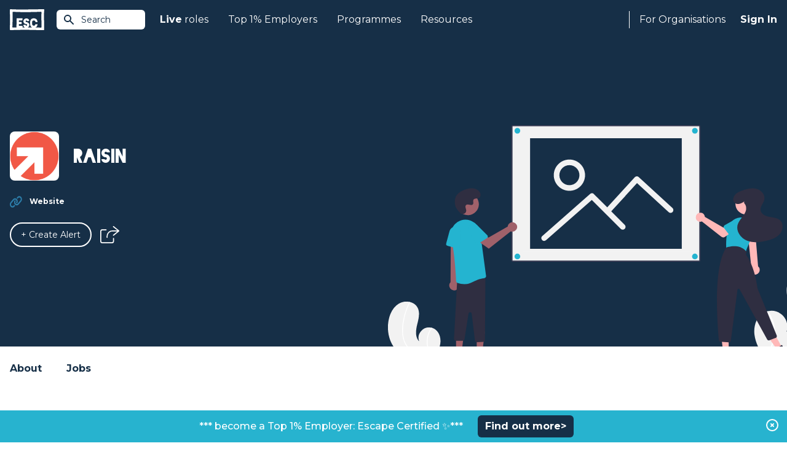

--- FILE ---
content_type: image/svg+xml
request_url: https://www.escapethecity.org/images/navigation/badge.svg
body_size: 792
content:
<?xml version="1.0" encoding="UTF-8"?>
<svg id="Layer_1" xmlns="http://www.w3.org/2000/svg" version="1.1" viewBox="0 0 36 36">
  <!-- Generator: Adobe Illustrator 29.2.0, SVG Export Plug-In . SVG Version: 2.1.0 Build 108)  -->
  <defs>
    <style>
      .st0 {
        fill: #d5d0db;
        stroke: #71579a;
      }

      .st0, .st1, .st2 {
        stroke-miterlimit: 10;
      }

      .st0, .st3 {
        display: none;
      }

      .st4 {
        fill: #f3f4f3;
      }

      .st1 {
        fill: #ffb422;
        stroke: #643a05;
      }

      .st1, .st5 {
        stroke-width: .5px;
      }

      .st5 {
        fill: #d14848;
        stroke: #6f0808;
        stroke-linecap: round;
      }

      .st5, .st6 {
        stroke-linejoin: round;
      }

      .st6 {
        fill: #ffe9af;
        stroke: #a55804;
      }

      .st6, .st2 {
        stroke-width: .2px;
      }

      .st2 {
        fill: #ffcf24;
        stroke: #cc6a00;
      }
    </style>
  </defs>
  <rect class="st4" y="0" width="36" height="36" rx="5.3" ry="5.3"/>
  <rect class="st0" x="8" y="19.6" width="8.5" height="8.5" rx="1.7" ry="1.7"/>
  <rect class="st0" x="19.2" y="19.6" width="8.5" height="8.5" rx="1.7" ry="1.7"/>
  <rect class="st0" x="8" y="7.4" width="8.5" height="8.5" rx="1.7" ry="1.7"/>
  <rect class="st0" x="19.2" y="7.4" width="8.5" height="8.5" rx="1.7" ry="1.7"/>
  <g id="Layer_x5F_1" class="st3">
    <path d="M10,8.1h15.9c1.4,0,2.5,1.1,2.5,2.5v14.9c0,1.4-1.1,2.5-2.5,2.5h-15.9c-1.4,0-2.5-1.1-2.5-2.5v-14.9c0-1.4,1.1-2.5,2.5-2.5ZM17,13.2c-.7,0-.7-1,0-1h7.5c.7,0,.7,1,0,1h-7.5ZM12.7,18c-.7,0-.7-1,0-1h10.6c.7,0,.7,1,0,1,0,0-10.6,0-10.6,0ZM12.7,24.4c-.7,0-.7-1,0-1h10.6c.7,0,.7,1,0,1,0,0-10.6,0-10.6,0ZM12.7,20.1c-.7,0-.7-1,0-1h10.6c.7,0,.7,1,0,1,0,0-10.6,0-10.6,0ZM12.7,22.2c-.7,0-.7-1,0-1h10.6c.7,0,.7,1,0,1,0,0-10.6,0-10.6,0ZM17,15.1c-.7,0-.7-1,0-1h7.5c.7,0,.7,1,0,1h-7.5ZM13,11.6c1.1,0,2,.9,2,2s-.9,2-2,2-2-.9-2-2,.9-2,2-2ZM13,12.7c-.5,0-1,.4-1,1s.4,1,1,1,1-.4,1-1-.4-1-1-1ZM26,9.1h-15.9c-.8,0-1.4.7-1.4,1.4v14.9c0,.8.7,1.4,1.4,1.4h15.9c.8,0,1.4-.7,1.4-1.4v-14.9c0-.8-.7-1.4-1.4-1.4Z"/>
  </g>
  <g>
    <polygon class="st5" points="7.5 6.4 14.8 6.4 19.2 14.2 14.2 17.4 7.5 6.4"/>
    <polygon class="st5" points="28.5 6.4 21.2 6.4 16.8 14.2 21.8 17.4 28.5 6.4"/>
    <circle class="st1" cx="17.9" cy="21.2" r="8.4"/>
    <circle class="st2" cx="17.9" cy="21.2" r="5.8"/>
    <polygon class="st6" points="17.9 18.3 18.8 20.2 20.9 20.5 19.4 22 19.8 24.1 17.9 23.1 16 24.1 16.4 22 14.8 20.5 16.9 20.2 17.9 18.3"/>
  </g>
</svg>

--- FILE ---
content_type: image/svg+xml
request_url: https://www.escapethecity.org/images/navigation/search_all_organisations.svg
body_size: 288
content:
<?xml version="1.0" encoding="UTF-8"?>
<svg id="Layer_1" data-name="Layer 1" xmlns="http://www.w3.org/2000/svg" viewBox="0 0 22.17 21.55">
  <defs>
    <style>
      .cls-1 {
        fill: #e5e6e6;
      }

      .cls-1, .cls-2 {
        stroke: #a6a7aa;
        stroke-miterlimit: 10;
        stroke-width: 2px;
      }

      .cls-2 {
        fill: none;
        stroke-linecap: round;
      }

      .cls-3 {
        fill: #fff;
        stroke-width: 0px;
      }
    </style>
  </defs>
  <rect class="cls-3" x="-37.07" y="-251.3" width="573.43" height="304.4" rx="21.74" ry="21.74"/>
  <g>
    <circle class="cls-1" cx="8.28" cy="8.28" r="7.28"/>
    <line class="cls-2" x1="16.17" y1="15.56" x2="21.17" y2="20.55"/>
  </g>
</svg>